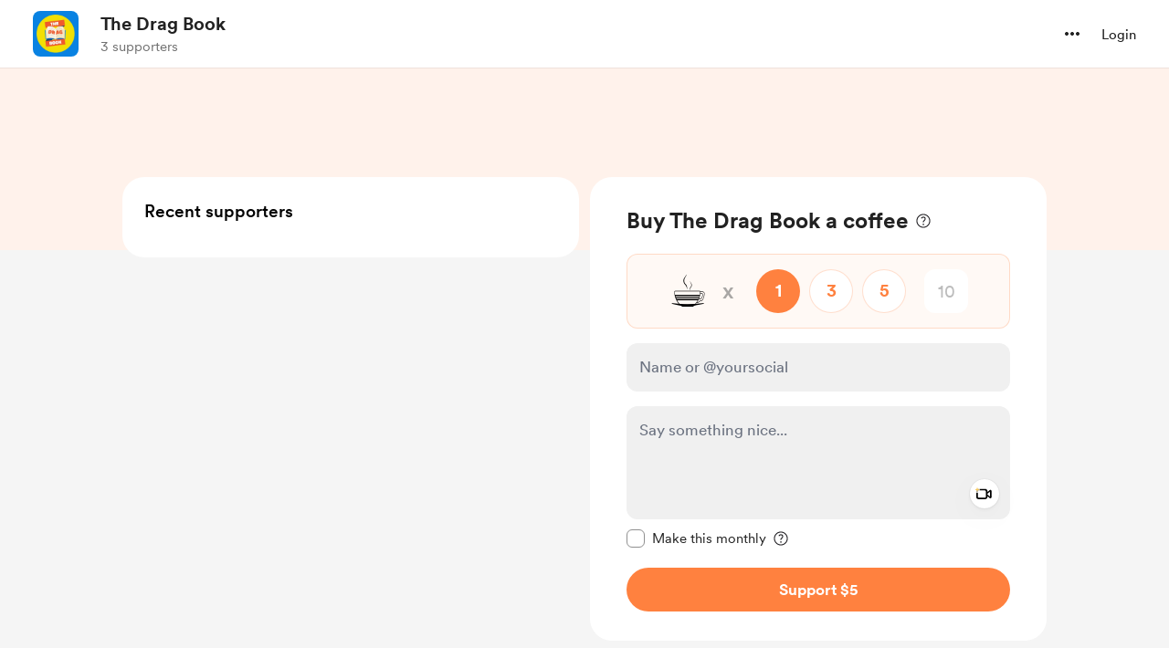

--- FILE ---
content_type: application/javascript
request_url: https://cdn.buymeacoffee.com/static/prod/11.3.9/build/assets/CounterWidget-a74f88a9.js
body_size: 1123
content:
import{h as v}from"./BaseLayout-29ea15e3.js";import{a as w}from"./appVariables-ad2859bc.js";import{_ as D}from"./Input-6231eee1.js";import{r as t,y as h,b as M,k as V,o as _,c as N,a as n,n as x,u as o,t as y,e as j,z,x as R}from"./app-faee6f7e.js";const T=["aria-label"],L={class:"z-10 absolute right-[8.5px] top-[8.5px]"},U={class:"flex items-center h-[42px] rounded-xl"},F={class:"disable-selection border-0 border-y border-solid border-dark/10 flex justify-center items-center py-2 h-full w-20 bg-white"},W={class:"text-sm text-dark font-cr-bold ml-2 mb-0"},J={__name:"CounterWidget",props:["tagEmoji","creatorData","monthlySupportEnabled","maxAmount","minAmount","fromPage","priceOfCoffee","hasError","setCoffeeCount","amountSet"],emits:["emitCoffeeAmt","clearError"],setup(c,{emit:p}){const l=c;let s=l.fromPage=="emailCoffee"?v.roundToMultipleOfFive(l.priceOfCoffee):v.roundToMultipleOfFive(l.creatorData.coffee_price_converted),i=t(!1),u=t(!0),b=t(!1),C=t(!1),r=t(1),a=t(l.fromPage=="emailCoffee"?s:"");t("");let I=t(!1),g=t(null),k=t(),E=t(25),d=t("");const P=e=>{g.value&&!g.value.contains(e.target)&&(I.value=!1)};h(()=>l.hasError,e=>{d.value=e}),h(()=>l.amountSet,e=>{parseInt(e)!=a.value&&(a.value=parseInt(e))}),h(()=>l.setCoffeeCount,e=>{e!=r.value&&(r.value=e,u.value=!1)}),M(()=>{if(d.value=l.hasError?l.hasError:"",w.IsBrowser){let e=l.fromPage!="emailCoffee"&&v.userCurrency().length>1?20:14;E.value=(l.fromPage!="emailCoffee"?k.value.offsetWidth:11)+e}}),V(()=>{w.IsBrowser&&document.removeEventListener("click",P)});const A=e=>{e=="add"&&!i.value?(d.value=!1,p("clearError"),r.value+=1,a.value=r.value*s,u.value=!1,b.value=!0,setTimeout(()=>{b.value=!1},80),a.value+s>l.maxAmount?i.value=!0:i.value=!1):e=="reduce"&&!u.value&&(d.value=!1,p("clearError"),r.value-=1,a.value=r.value*s,i.value=!1,C.value=!0,setTimeout(()=>{C.value=!1},80),a.value-s<l.minAmount?u.value=!0:u.value=!1),p("emitCoffeeAmt",r.value,a.value)},S=()=>{d.value=!1,p("clearError"),a.value==0||a.value==""||a.value<l.minAmount?r.value=1:a.value<=l.maxAmount&&(r.value=a.value%s==0?a.value/s:Math.floor(a.value/s)),p("emitCoffeeAmt",r.value,a.value),a.value+s>l.maxAmount?(i.value=!0,u.value=!1):a.value==l.minAmount||a.value-s<l.minAmount?(i.value=!1,u.value=!0):(i.value=!1,u.value=!1)},B=e=>{e.keyCode===69&&!e.keyCode!==8?e.preventDefault():e.keyCode!==8&&(v.preventDecimalNumber(e),e.target.value=e.target.value.substring(0,4))},O=e=>{v.allowOnlyNumbers(e)||e.preventDefault()};return(e,f)=>(_(),N("div",null,[n("div",{class:x(["relative",[c.fromPage=="emailCoffee"?"mt-[10px]":"mt-4"]]),tabindex:"0"},[n("span",{class:x(["text-dark font-cr-bold absolute left-3 text-lg top-4",[o(d)?"text-error":"text-dark"]]),ref_key:"currencyBox",ref:k,role:"text","aria-label":c.fromPage=="emailCoffee"?"United States Dollar":o(v).userCurrencyConvertedName()},y(c.fromPage=="emailCoffee"?"$":o(v).userCurrencyConverted()),11,T),j(D,{class:"!h-15",style:z(`padding-left: ${o(E)}px`),placeholder:e.$t("lang.payment.enter_amount"),hasError:o(d),min:"1",id:"paymentAmount",ref_key:"amountInputRef",ref:g,modelValue:o(a),"onUpdate:modelValue":f[0]||(f[0]=m=>R(a)?a.value=m:a=m),modelModifiers:{number:!0},onInput:S,onKeypress:f[1]||(f[1]=m=>{O(m),B(m)}),type:"number"},null,8,["style","placeholder","hasError","modelValue"]),n("div",L,[n("div",U,[n("div",{onClick:f[2]||(f[2]=m=>A("reduce")),class:x([[o(u)?"disabled cursor-not-allowed select-none":"cursor-pointer hover:bg-greyE7"],"transition text-xl text-dark border border-solid border-dark/10 rounded-l-xl px-3 h-full flex items-center bg-white disable-selection"])},"-",2),n("div",F,[n("p",{class:x([[o(b)?"scale-150":o(C)?"scale-50":""],"transition duration-100 text-xl mb-0"])},y(c.tagEmoji?c.tagEmoji:"☕"),3),n("p",W,y(o(r)),1)]),n("div",{onClick:f[3]||(f[3]=m=>A("add")),class:x([[o(i)?"disabled cursor-not-allowed select-none":"cursor-pointer hover:bg-greyE7"],"transition text-lg text-dark border border-solid border-dark/10 rounded-r-xl px-3 h-full flex items-center bg-white disable-selection"])},"+",2)])])],2)]))}};export{J as _};
